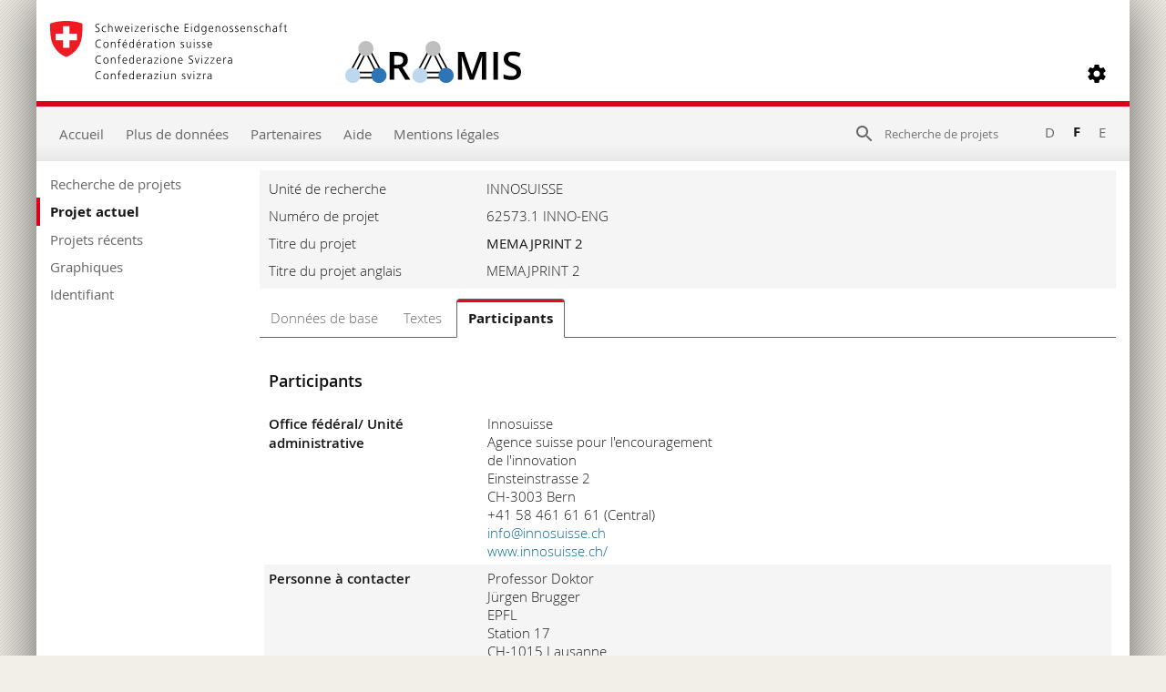

--- FILE ---
content_type: text/html; charset=utf-8
request_url: https://www.aramis.admin.ch/Beteiligte/?ProjectID=51081&Sprache=fr-CH
body_size: 54582
content:


<!DOCTYPE html>
<html>
<head id="ctl00_ctl00_Head1"><meta http-equiv="X-UA-Compatible" content="IE=edge" /><title>
	MEMAJPRINT 2 - Participants
</title>
  

<meta http-equiv="Content-Type" content="text/html; charset=utf-8" /><meta name="viewport" content="width=device-width, initial-scale=1.0, maximum-scale=1.0, user-scalable=yes" /><meta http-equiv="Content-Script-Type" content="text/javascript" /><link rel="SHORTCUT ICON" href="../favicon.ico" type="image/ico" /><link rel="icon" href="../favicon.ico" type="image/&lt;%--ico--%>" /><link href="/Content/style?v=nHqj8BP_yaV8CiigGV4hEC8JaCT0yyf1jMjNCi_tUTw1" rel="stylesheet"/>
<link href="/Content/AjaxControlToolkit/Styles/Bundle?v=nap9lZtcl5K2gETjyyPCBXbWNbj8GlEheXK38ePUqDw1" rel="stylesheet"/>
<meta name="keywords" content="">
		<meta name="description" content="MEMAJPRINT 2">
		<meta name="DC.date.created" content="2022-06-24">
		<meta name="DC.subject.organization" content="INNOSUISSE">
</head>
<body style="opacity: 0;">
    <script src="https://aramisnet.kaformatik.ch/Wiki/bv3/r/jsaramispublicmobile.css"></script>
    
    <form method="post" action="/Beteiligte/?ProjectID=51081&amp;Sprache=fr-CH" onsubmit="javascript:return WebForm_OnSubmit();" id="aspnetForm" autocomplete="off">
<div class="aspNetHidden">
<input type="hidden" name="__EVENTTARGET" id="__EVENTTARGET" value="" />
<input type="hidden" name="__EVENTARGUMENT" id="__EVENTARGUMENT" value="" />
<input type="hidden" name="__VIEWSTATE" id="__VIEWSTATE" value="Yh+ommukRIcchze/xlN995zvLqsZV9Q1pUrmFn84qyS8tO59ptyynvY8wurrKv23/7NV+/lICOzUoUOIINM3K1blR54xIEVjGSurBvlOIJaXFCT5VXst149y9dxMxaqZdSMXrXBVbVaXOAdFDowALDpYzgOv/wATldf+8CHpgEp5IYOEnbx+cY+Tj/OpbvG4ysOT8SNfrQkxMJlfHr2+nxDGaPFA41bmJP0p1SDK4MHc1qj5ud7sl4yKy+YXKNOMGhDQIzcnHUXi4b7NSDLLdu3rW+YisQfwpKveAH6jJTxdFgnYB1KwNSUjWBoutrMngAz7soMYwep4eNvPBx9yiki3RKu7fVbkPSVj1APQJI19T4HyC/91Rat5K7IP4NkezWpscDVHe8tFHRFLczunjVDliXecwSIG0JDsOnQ0tyVBhdBwyG4hcT7ZPMdA+sTOYOVGVD6WYmkTGubUut5kvBwt6Zs9mTZbG/S3BcSqUcmNZhMx/vZlvAQFIPXYMCXy426BnVyafvkLeKzkqMUK7agUtQTNE2lK1K3eRPVgeJo5vCmCkwCi/53TVnwrsUhr+aCIZXcwQPjhIUHt7vsQJYSQz3AdYqMXDDl4i2jDWPbm4RS+SL74991dqmV8zFF5IfStw7qAS1DKG5R7vITpte2JFilmZ9vXHfNQ91NKfWTbbZoE/1wUK1m97teY5YZiz5H9aZHTA6BQbCir/OhramO2TTrYMs9pfDdxr9ghd87ClfNX2IqBFTWQuXI+J4X4INks7gaBDQ9Ha5w2sU/uaw73VbQsQZdK1m9u6gZTDsa2/sP3oGW1mVl9a90FWj0gEJ1VAJaBsdyMLKjBoZgU/3YKDipT0OJkeO3YOrriT1FCd0GQOkKOWuy1ODGWXZADLmzXc01ZZUeB6537DIySVNb7SULT74EGIdQhTe+fhvqxDaqg5UKkcMWmYbrY6ATiFnNFDnSH+UK9MsenLhhiU8tyvaiSlpMNLFJDxUINDClWZXtFk/tmLYTxEP6VtGTjkyPlOpuHTrWCf60WYJ3+2nNscBPqDkv7qM3Zx3TN2iVQ8dMwscwlLKRqf/5YWSNaHvDyWKZivB/ZiYQUydKRWNeqtw0J+wENke4iDdQSEuNcBYEHREhsiOXOsw3ZiEMenMHiGpebM17QcOi9sb7l4NOWb5QwiKLli0a1Ktfr/2ZkJSP/J+RHCvC+LaULXACp9QAjIdvx013mX3gVynxZQHKALLgXvQ6J1ZRgpliCpiTkMkJ13lWCpw6lzOKwAgv6zOdJvihgX+xqAP1gczLlx0jRTU6ZV7tj93H/KRgRaqjz2xzXfhSALyqJt+SdgLU8oRG9rdI8pHlE1RuaKG2OTT3NP7u3XcHWsinyf3471Owxbac647V0yU2xhIjZHh+xKdsjXr3wTDmFuR+1DJD4q4Lto6aYCYWPU78BZuIg4cH6oLz2yQ/KTWRtA40GmllLbP5OGRGPKs0c1a7vHhqR9DjVCI0yKZf0HTPycZVH8cvN14+z0KezqRJUIK49z09NT7B4MxI0C4M6evfqaNcBi8f9cnU9SLr/Ju4Jk/Z/wwvJ1S1aBmolBu3tNpmzL865wvSZaFtISilID1RLxEIol0RGmsMXaaxzyNmwEP9LWM71RK7OAGxgOnGQFmz5lMVsNSX/78okTfyrjeDrdQsPKahF5Hex5YOXwLVpxouG7zTMX8M6krbceD8k6MY5wRg5EEL1mk+eJeYOru0jipT7D6ZPQy3Warc1opLIkUkR23aOMUrD29Ded0aVQ+Cdym0rPFSairDcjYb/IsKpPq7GRetSfeHASHhAklFqrTFEw2V7zNSilsAORNf8dzgSJHuvKLcl0UgvRDC0tD7fLIy3+eEiCRBValBOZeof9a/D+9fwTl+5ZKpwTy6OI7p517ni1v/P49um8IvFt0Yl9+jp2Yt+WIUfBXEp4XwjY52Ow/Ul4MSRwNRr4PrnzOeAc6O3vFX45R3AnD7RysJeInOKIxxIUXIR3ejossjiq72dJo7kyQO6dK+H2DdfPA9MTAhlkqOnDV2IcHJCbES8Td8sDxL0USMboivFLOwkOMlZ+FPBAWzFd7wJI3LlVpuqPzjmgf7xFxGzo6lNhL6f5zD9NKcs1Stt/H2tC2x9Y9PSR4flQ888dZIeJS0WixFU+WEx+NxDb8cno3TQHJsFsyTEAuDaxtFSgs38C1UFyIqsREXQTOYJ5/ZMYA1cP1NWONekwqQs3C2JFeFF7iyb2uwku2iISm7Cdj4sSs+/KOUOaV6E8lIcZR5lmM0N1Y2cucYcbSf5dKYMNVK/u7puEAeDPQvT0VoRsHI2tOpQ+2p8Ilow9pMv5KIPVgB+7Ug0HI7fvGzGfie8ffNwxJ17ydaPpklfPPXnxsVV45VXZ+M3fA+6Cey1xdDA8FXSJsLlxF2JmcEuuNdvA5D4oee1Fv4wd7v541BvPVyYdubrhB/mhmIqYcK1SF+sNTwuDh8mgICAzWLPAKkpMvi6cnwq0rCWNeov76WXqqZUNdt8oNFZHdh838oRXSCDec5lyMT/89V7jwN7sXK9frdFKkf6FCPuJMobvQkz2S4ybcsTatQlg5HJydX14fIFoTjlBsTYzyHQsVtImG1YaIbwwHHy8Cd9fWGYhOR5ocfM+EcKBjPSDAzPed8ZEoEpFYmepnCK0AirBVmBD6r+no7sUmnwlxAeoXbNndfJaWik5cUWx20ptHXC3116ZAN8sXJ9fLz/nyrsx44AbcBltybfw1Smcxt4r/cqAJEbInV45fawhkIe6MGWcnTcRQp7kyh19zlNyAU+kKb+rKH2JDw/fEqouR+9UcIta7/kGhH3jXoBLRETtUjebmgykkLULMv6S7URO4ep4cVZwnYJzE8/+UWRzEE7ZRWaTFtaaWASMG2zZbVeXRAtXv97MAigin3RNG99whOAMWydDhi2jHL6HXAUXlyIGnkhY3lPPuFezDqfvTmCSgqRzvKBUILWyFl+Wo31waC+miMN6tY8y6Nl53s71DuerDYq0LGXklm3x4HwgExc0FpnnLE7V44a7s+vCMn9fXNp+xo1Ql0/GjFqEr7AkB5MJWRhzt3LjsDFELwTIuxqCF3NxBkL2LO1EskO54j+cplle5w/qn3+wzmm1arte9dasGEXGYkLaQHt5JR/hYiMFV0MenFuDCSaGDS3i7ZWWaG+YpYH8hZr2zQPjaDWPAJQnCv09wu+GqY6K4ILN8GOXr9LRjDBSK/[base64]/y3+7Ge1YhM/AcCwkAqr42+3ldaL+MK0iYdFLyN0Yyv8G884PNaBGZh2Vg0pZcZGLZvLiOhN95U/cEcmZrafUCnjcDYmGQKqndM/ARv0AIFubWzGQKy13T6Z+YQOa7AUL83cZNVjHL6TXz//xucKGqusiCBsr+E/cOqwmR2LvWYqor7qnsPFB9vttFIc4CW0SknL1z87N7qp4mMB3qR+v/LUmazgXLtjblh1FWOLHrmhNudP4300DXU4GniozPfBkao1dQjwq3d/HKoMaY5lG2PhzxgWCZ6IF2Ldm7cF1urVMqAv2tQpr/[base64]/m9I/rI7KW8Fcvqu/lNJdGByGbCuc8Ass9ubP/BwrF9queSgGHxfC7OUfx4VhDH/oraku1ttsLsAeEZEEruipPGYNVz62agZXFeOFNCt4vlLa8HqANUfznKGRlI8LKRMWo9w2JZCfdh22dWxqKzSFQwl5SB4ZYewUaEsRFHvuZsSQLDVbJj5Ms2J1wXO4Sg7YJlELomjxHiofP2NRWa7lt++lSBUHWmkB7s1d/cv4Ei2ot/u5lpwjTZPSu6pl2OVJinb+aChyf07sIJZxnRI+xLJJXlg2EmgH+aYPjH3CIhNq+jKnX4CO7AKmRRAlbKCmVpSzoOPlQAg2jiFm8ruERS65c+vlLAx4eLDfPR5bVljSYN3+uIjsjM+edGDzBRw1rvQj89zGULabWEjVOp/OoHXB9E86ZKNbQai6EKTa4hfxDPx+Q6FYK9G3xjy7DT0p9U+P7PgLPq+KlBEElhsptwNEe55DIzx43BeXhnVc1LwoCbDDkdoEiHaEP1QiZxBomCZ81cz9cqwAa6KR1fOtWh5WZlH2CSPesIRI/kz0fpxLPYwAcMot/L+8b4b1k8GNkpxB3vRC3MAMAgwneCc9OuaOd+iWUGToUb3IQnIDCtK8Rr8fZg82fLWNWkOymfu4Ri02fSj9hEkDDscv/WMmmzQL17S4zx+0T4joaFe5xZiW47bxNUb0E8nq5tYUQ8zKZwnG+c05/Wm43ZiD87V0Phblhz1zNlH00OWFZwrQwfU0xWxC0rOiuWPaY29l9PWY7XSXOy+YyKPviYrgKxYT/evRu/QnZIqn0BIxAhF/15lV/gjnoKcWylQEQusCI+3ZCUGmpcB4c7TVPJfUGZxZAHyjB5RSHnSR9BBe0rMxikXH6zUGbQQSLfQZN410vpkGw5hza7yL/NyrRnEgCPwPFi27noftJW6CEnCGfY9raQo2lk7P/vHiEilGDVTI/A+zqNPM8F3wr1j+7YYITJfnMP4BMtykBo9fj7iuUdpLdgIg0w9IRG1RM0kP/z7iVDs0p1ETC0WSqU+q9iMSrG6TLJ6nlPOASsbiBv+dGchwsoUzNOlAq9PGdoQzydb+BtR7zFeo3CMg/oIHIWhlaAaNdDePUJmZRI4FSZ2xeaSHPS2dsyiRU5v7UDckpjUjaVQtnG/TUNHp4Sx8hbfK9u8lUvAa2hnUvY5BwSJbO29nGxqc8uvJeZBByISTLZoHt3GKH0jltZ9RLdgGc2qrEGpQXkCv5doW1lA8H4qNI8j8h8iss4o6jHXtmLFtcvs5dWxzfe8WBIN4A84GHWmSsoS9ZuQC+/hsV1rqMwK5iC1DbGhR89zmu2SJ1wDhKU7zGtIpXpuiji0PQtmdSJFSkZkysPctcZasecLxTaZ9m5ZxkgqiIgjCg5Zu/2eonxQd6IqpN8QTrek5sr6UoFuvHYdBBOVyiF8o2SXipECo7ipWCFAzOVRMLxOlR2xoZLvtMs2AIFRwn3zIx9d5ZneqaLDVeTlfwmPd2ZMkoX44xE3ELYHTtLUZ3mHvZLUpwboNurgGD6x0nSx+y1xS720HvCgpRJC53eShm9pZ8qqy3AetvuFd5//ugCiuP69+jVNMHj8j3hezcUC7BOcVYc3VMMTxUjrBSCWExMm+0rRzB0dMBzrrzFF4jrkFaIR4lH5yiFjmVINawFEiTUCNqQQ4NQ9FD3/[base64]/dAyKzH+7uqXH2B8tsfl/we/[base64]/1uG0Kaw9DDL2lSTMjoE4HLY7Zd3+rXL5z2EVt1zlNGHpFPiLeJTbERBJ1wn6rB6lqgALAzQq6aAN61vBmYAx8kIRskE4CCBblQsUdvOoSdYMrYe3GIu06XEI08Y9O1MGlac65ou3/sRW3shYtgy0QDIuRD0VTFVHm365FBl/atlsV47jpCwHryjvLnRe8YYvzoNLyiyxPqLr4F9AsfEyBwGGc7YBbPcCVOtHmSzPpsnSg9qya2toPLImERksThv5790a9bevbo+Czra8MZj8gI4EjMcSu1s/qt2n6BcIgSwmHQQ4FhWq+OhK75T3vLs558/NG/X7+WFMMl1fAxzYrwtvgpPr+zHWNB0a99POPEZGcn0o2+j0rDTXbd3e+neUSUVXWu5Dbd1XzH5nXsjTJ+3PZdynBtBLzdS9EYqR5VVl79tMb1P7M3jtpHzi+bDOukCRlKrQg3JvAYOta47s1Xz4sGfUGR50PCavo24glJmKQNkC/NyJYBnuLPxXHV9IG7t/skZIlLfw5v0z/ytrqCopGuIcNRf4n9K6vsoQlbcqSXLd92AJ3/wej3Op4P6n9vWNCgtYDzHHn8augao8eookg5x2qtkBxIvmGkGy0jem5VG3UDYLTWO4ecQzDuPWwh/Dj8lqou65EmN00rDFxgfXDOmT8vcY+fCRPbhm0jWfYI1jPWLIoE0Wmr3gX535rPFM9LRuHs9Jb7kY0hevdYb6+Pjq0JZBAdzBX3fGsiFq+WMfxenofkAoH+1i0T9ZWjc8rU1xZGzRQ1O0IT4WZXonIhhrTCw7UgbC1u0ggmqpVDnY78gE1udVBkPkdTk4Pr1RfA/WxRqJM6yoiAILZOcYV4lsdBLt1reJs6tF5ToaU0f/8ZTSZsfwp0o9ydb89J9bXC0Go+KPMe0XJe+Ov33aGGRPSFewXpUGGINx3kXKViB7qrgcBPx2sPEK9vgLQ1KG0g9hehJMc63K/mxvrmbh8Awkd74gkF3VtTz/Xx3Gf4LYhJWcCII0WVqBhEZimCztRF1KdDd4B8VTmmlONTJ9kHnFAjQyC1Mh2fHet5R2cbNdtbrRdo5bLv5+ZQCKGQUkgIcrBra6WHDNU5L6FCCIkFPYcwQtOaxOUOdSuOMWz14CHMUbi7mHnd5Ysn7dVg9cb8+0P0gOPF2fZw5PG/rhnoPyO8dQrJkUCvVDuzSoQYzEBM2TagkBgP8vUwqbbkO5e8EdUsgj8+8W3H/3tFwJfNv1ss8qvSETegGfUzp/BFGTa3/S4/MpdZmlshBo1E7x2It9ffuwr68ZFbFK7gPMPh8RTU+lnvDLn+h22czWcyZyQhUecMoGInTV7F/Q98eQBka/oAvVh/[base64]/XNQbUgk994wSqA6+GlhpNnuC4Fuwx1NA7kqCWzEc1RmWD8vCMUvNJs2sgSEwbbbI1/SjqVOqEVWtUGjjLQGW5q9JJNUYbdMNjhxwQ3qKRd8CSg7jO9nVY1r1w1pYwqvpz3iRyh7wKaU4E4f1xEs4oR2ASJnz/IbGSFu/dU2SEV7hxh8dbvFGT0GUO0rqCw4QCUdyrKj7XBZEVagCcp8fVuZVoEKTxV0zSyMQHAQhVcB1EEriqETpy3tgHbtJPdFfAUStQcuSBMCAx7tqp8N41eGG4C7V7k3iPdDQh7nTNbMp87lm/MKPs18S9rrOpzAOBzeALts94ZlNcbxHC3f9PW2+aDAAVEWGta1Ivub8BVEJIuqXPcQT9dTThu5e3QXVVT94qDmX5G5dBrGTmrHdBGMvXnlAvC9OWOZcnCMu9KwQVK7efe6YL3PW4LKFzzIe4enMkqlknSK1hUl11qCuDoW4h8j5D+Li/zcV37x4vfOmbMdtb6Uhxbl+fAzyGObuidwTdkWTFAQT4Nub0av9mxkDZN1bZnxu4Vs5sjmeb43pyPuxiRyRV/Lz2bClztbxs0p5Oen9pOkswytyuwX+HSTDx7KhLPOtiZvSWh05dy9Gkb8i8UiJzSw6T3h+SVfN9o2KXUm9lA4JXxOX8TGDZ6tYUdc0EgYqmPsWEJEgVsrVFbyYtzQt+1ab7LRteN6dxcgIeYA18IA7T3Zx0m/jCuTQDBtguVIU/eKnOmOIn1a3ovAvqWgcCNzJKBxOVmnW//CJ0RUATMbXoQpXyj+UGaYKl8Z8BqxawYqHgb0nGxQ/mjY6dG6EjBwCacAORz7fyrdLyqiwhNpHwupSrell5CTUTGSpe5fUjfHK6/vevH9QWJ9LLI55SgE2vL6JUN15tqhxdIVg3UvzZCLAoeGxYLccVj8iqFfT7TBwIhy0eghUWIsvD/hXKIbkH/SIr+KGDZeMOPwCCUIXEuoHKsYQ7wMxO3SOLN2IZVbFzmLQlw6sacfWm4RZ+H88vvOMgw5V4t7yc44sNE7qoo5ASIZowDHnWCBsx6VdAG9AnKMiycWbUuc9kvQUVuKuoLVND/ZtqBVXEkZR4eXXfKgUCrE4uMB/8nSLf8/csKJz0m25vKK/nGkd+30yWNCjKSfvfMP6dCwjGEyWg3AUdCKi0MegCasAIrwMqAUoTlAOK7ouzKKuKxKEzcDJ3ieoNTPs8qmUTjv/[base64]/zZ/JphWgnTsb/i+8TOFaJtjrgYXJWwZgj9ihhyIObcG9btX6tBHAUuL0WP4ZxoSx5BqbzI1JRT4dPXEp8Tulg9/qt9ubDW6AtiecdQMlVnzMahYbSoDFZozLDgxY4jALF8xDc+o+VDSfhhaCYGe2mXVL2ezp3U1VtqT6ZDbiMIsIT/5XbeCNkU4Ed6Aok1hCxCvUlHEYTkNkTlcKqI/[base64]/RH9LAMDTveof4hmbH1yCQuxfxSiROfdXcdw6dN/t+z/mj3+iKV3Rvq7xz+BalslagEYRy878qWuxzmXdjbGO+ut2zjVVWPXBQtWMu+fUyHSV+2rxkYg0tSvxYQ+z7hUtse/u+9qA0NZa6weYsi6m+pTzdLSu7oc7p1EpVcWT9VnfDPuoR155rPWWght9IVXaDyyslHH1azvcQm0VqWvib5lwEVqZgSxzUin77W36ZJU1ILBJXt9F1WmKl3xnR2/wMaTfDZYKBroPHywpt15/YDo+F+WoLLoNJnLkIblOAmS+5HFCK94jZERvYqm5Old9wide+5J7EzxA0H4eYBG2b/XI412l+uh0SPEUmKKMgg09mqws45VLjmZ+n7Br1Dfv5MgVik+pILYCC/6E0t3la6NQu4wOL6NfDke+GKWyF9c5W5MFUmWvmhVR7GQr6XdS3X5r/zWhaEo8/7pKh2DIsVa4SBC7PjIKipwS7AypaWg+AKM4ye+pUgHw3h36wVda2cuKR3WDFoNzXFvM9KSptAqQKVaUdTjY6zQgZXXknpSVhlyd2r4pNGl8An4wFUMffNV5NkVqYNV9cGMq/O+KrH+rtbTZ+o0R8OaKg2KYo386+ZwX6zD8u9TN5J17gzjiKZw0tdeX5jD/c1LLEQxPsU6IgtYk+oLJlrIufWoFXLZgZmyqlhxzdHEN0kfwCjzSbnI48+jg4rua7USTSkJgQvOCZClU7eAE9kJCzSAFm/V91idHKuL+IHVYvc9GgbWMtpQYD2KkVEdk69qNZhxTuqPSeC81uYRn//8HYAQ6MKeGREOSi9W+c0l4RL/ueGTHfUs+TczEI5lQISk7Bf5b+mFauBrX8opd7aSBi3JD5p5agICYQ1WytrdFamzDMKUPY6ZkcRn4m8WmPF9Y+6Y9bxA2oml73Hw/HkekrcPVl0EdymPYpAJnFIB6mB7sjC4ivKLg2sj3NOClfoR1D7oqcbCZI/nqra7j7riG1TyaSqAdHVn2BSy6iGGViH+eTy/t6LhSqECiseaLkxwG2uiDO9cJxqgulkyPNUoZTrKh51vWYz4Sf8tV5KPXnM6mMV6W5SD7X8KknrXqCrjd+PpJNyZ+c1IlGph8QtcWGJTF6Iiiygtj2gIM+NUkRtJItFV8/vPaM+/N3uhCLdoHj6LhVbTkJ3GKqmMoaWgWr5vbzigrI5ZOEu6ujrHUDmsZfJl2/RvgDwREtZC9sheH4dKLbYxDLBZZHLE2iJm8Bv2UhZ0EuX6Ry5YMheD1GjPbVGhKqBXj9rY2DV3fqnBCeJXRzTXfyP5EPEc8pE8JQ+JBwNoXP0+WNKPtauNFDB+Uusa784uOQ+bVy5gLVfkDEeLfgJHoHqYa8saT8jexa3Iv6b14M/wjCY4Y72gj+dCbetacuC3Sy8nPzKIlwfPawMl7rVexRXJTtrI3WrYDYOGkvv5RedaHx2qQRbEfOH7bgiItwyTQsqa+lUF4gP8mO+dzd3pCJIKwRFhT5r2/nNbTmct/y5iVKs6MK6dE2/cBhqBmLq4GXuNrSHd8LTzx53tqMNsnpisAuPYLlBpRM+cKCyz4VwlFW1gMbi9CHERn1/[base64]/ukgZsRSx0SiT1vEaIVIIjEPg2QgpJJJlZg+Er6XIVpJrN4H45+2AJDTbAVpMmw1QRGUcpRWZbrnqoUvc+9gxBJfHNi8IBK8kxRO/ELfAp+747swV1vqzLgzzZ3XfJUp1diJ/qHWkklEg+08DBcXFS+X9vlzKKU52+4mPD3ylAyQCosRIThzttGi2ilm83UK9S9qecvU8W2fJEFQeAldEFKgni1Pj/1KznOAwjroj43TUKupc9JdIauqPU0Rw/qJaBLFTC/nmFksKfuHGWvfxwGpgK8WPItrxzizjX030H+Mf6qZYGgma2AtkSHuFfJtr/JnmUrZLNXZ30/jdKWIPxhiJdBEk8o7wVfxzT/xlA2nayrBZ7jsWbnC79ZMAq5mpQLnLXu4LCLLeq/dfHiXk0L4LGlv8XoqcVx8PDccrujW5CPol0hozXd9UqZ0i2WMx/02TJqw2xB5pXocRWgaXYwl8HeHWmH5xLGGhWfcWkSOlwGBi+j/hB8/p6Aml/EIWcTQ0wGYpuWWdvz9Mq6oKkyGXsVkHmObO8jLjzoKEpQrvoY57yqIXIgnKmV3EfT01C/YIBlMmPkRthOFOFK1NAy1b8RYMsTfA7e/VZEMl9Uny1xrMTTZJF7f9WiW0ULTR0zbC/[base64]/iM7xpl6+pBKhEoDdyBvWT/4G3DveH4Q2dCOBgMVszSryhVJYF57+m9vD3pFFtUw95Fh5yNKl/UN9Cy50jFN1QeXbgai4/nLm7Ogvgy5KbOPMqOQ3XA+NWSbf+q/2Vwx5bbYB96pGsb+/vWfR1BVMKH895umYS7+tt/+5mC5s9iaGWRAUQ65mRmcN0TRY95MmzYUwizKmxFQiuqyzRR/usEu1GyabHrNd5Ygkr6tAPoi06AKvECsPVLmlc+bQCi4aNseemZDegFphLYSonlbKkfdcv/sP2tVpT3IY5N0G2nR1ndG9loyn1umR/uL4pJ29yLbZrVTPxaXpm5g4Bafi5rIlmDYlTbr56dhsx/M7DULULzwwrpZlJb0tT+t8fQSitXOv7dcCPvgYmFJ0vepuo28Lg0nuRk/JJfycTKtSuxdKMr39e14cLDzeDR8uO/5YenLye7JuflwUYzE+ii6shPS6aL9eP0ltsy0cNfuFBIvR1RWfpP66fx5HG+tELwv/sMCW26HlwKXynqhZMQh5Iv6+oSiHX/ICRzUKOdi05sZHjvEwXGGaYdKJ8CqhPeouaoRreMKueIUWb11eYV304Rfs6zYo+i442e5Twi1rW9N4cT/T7J7yY/BOeBF8/b9Pq0uVImXsQjdP/wsD0YBhYlkSUUtZ/hKLh5rQwwjahHM5882dji7TnkkNCTMgrFbqzRtu8shx5yeQvRNkY+6/mXllyWBDgYDir4BGxY+HwKS74gF/5/Mbjyl+tRaVKg+2752m3ust9dxHzr2u6HWiCypnY1KYvvlTfh0gL4BV8REKl7vpHfA0Xjv3z6kWSfAaZlpLs6+o61BpjIjVcshVvkQTH0wMY+RvEiKiKXB+B8tjyfSDOiBFhth/Yw7aQiOZ32qSLu10leOs4cGY8CLVdGKg3XKDgKBCriuFBgNAAQEQrllnDcvkd//+dvJ3AYZhFEH5F9GHVqwHG7vRLAOCGIW5ThPTKMsyVZklbzWZE07JoGYmmeHiz6uEes5h84Ab5UkXsIbf8JB/EsIi6EmjU7LkibhOnAt0EDdNPZDd0ey7NIps4JEH6CVCGy/b0dLBnckCqitPZ38YncuNKJJWDU3Zfwut/mLEqWmQFH3cb/CLqcdrjbEM5hiYhjofKELkRlNd3mcuNwyq/SSclV+FpSe8JKW+hsALBizZmYrAFCSxfDBuIV/T8kVtGKZIuWBhehuENls9ZVnQyEhSGGLSMe8Qh/6KEx7eN8//1aMQ2I+OGR8DjqHqtj2D6mHQZDherNUOC/Hui9NPcY0ytUQA+nNRgvFPVI3CYm6iyxkLmLQkWaC2c7soS2D97Z19V3oTe3hOF7rsPxOrJGAsnjb8PVdYCWVlW3ZZ0v7lk30ls/LDdwB+G2kDUHeWT4QBsLePkIiXgDV0Cr71uir5R/6UevDTb3P4fikHPhH54bNBRTi4dFIe+yVKpZ9lyWtz2h0ju8B/gdStVupLBij7zl2tusIlbZUtLEQhEKyDmup8rnJ/J+Njho+CA0rNLowBXufMDlUN5m5SV+YwKzEgBVqMt1YWGMDF8y1x4kfw74T2YF/[base64]/pWD/QZzgdSl7KToCeUK4VWFyazJzITysQDaFdhZSC/7fIzeF+Sh5//wE7e+fYEcLMSnP5ZD/IozRWKOcmkCw1vcFCKkBnzBFL9v5RMjCS3GyKZ0oRwz8PWZ4VU+eP+/+/+YO0FhHVzSKc83Ppg8HfodKxhxqMHrs7CusH0gNcQgqZhlF8dxP8/1y1dNAhSvRiZkWiM1JsHhokmvXPSnnGBc3fQxm0KQFk+HUlfQGr8OS1XYtwHOMmfjD2FcdnCwQC7dLl5mWkpVz5oPxxEn+hYSctn3s56i/pMBPCYl2vA3E7Y+YDGkjFiMk2D1x1jy6xgGpyByQ09Zjgmu31hSKiqMyRdJjLEISoiooCQEIM8MWrspP6E28+hDnWmjK0q0bj/rO6cMai1GRhVtRHD8P1CY13S/b9+aoodlB8xqNOX6o8P18IoXrLNny0AjuAVB+p3pIt7/O7kD7XV7SkDc2XHIOWeBV4Wj10DlK1bX6xIeXMATKKrEt5zYR5FoN1F/PMTDATF+DezN8Hf+K7hqB/GZfDIPgfgdIwyF0msaZksUvxfrE2cc/npi4swSchjb0QRXZFjNWRvLcNbqNamrttw6tzr3gns4rIWNBJxntJNtpH0OuN38/4C4gxS7fzy5gyvAv1sHODefXg/97JXQ7uMytZX4cdHH/7TC+XMUD+U6xRc5/Ii7CLI5n/WpjL1RN/VKoLWOW/[base64]/GQn9mPlF9kzBnrlTvp3UkSjd4jrMQpfU8oEoewHUG6Rq+l4Z+8U2vOwmbhT3dKDE3Pc7HW+fIqN6Pq8VIFT0YxEeIGBHj2YkBOzhn9R4IWZ0VuS91oPNfoTCA0bh/j02GHzwYRDJPPL0OFYsXDonpBJP3vXhCuUarCv2n9uKFJJbNZZoHWqa5byg/+BZTozLNvKlKxUMT0Y6iitR9uHIE7AbSliNjfH//26W+83U2E4OWBXoliP3CM" />
</div>

<script type="text/javascript">
//<![CDATA[
var theForm = document.forms['aspnetForm'];
if (!theForm) {
    theForm = document.aspnetForm;
}
function __doPostBack(eventTarget, eventArgument) {
    if (!theForm.onsubmit || (theForm.onsubmit() != false)) {
        theForm.__EVENTTARGET.value = eventTarget;
        theForm.__EVENTARGUMENT.value = eventArgument;
        theForm.submit();
    }
}
//]]>
</script>



<script type="text/javascript">
//<![CDATA[
var __cultureInfo = {"name":"de-CH","numberFormat":{"CurrencyDecimalDigits":2,"CurrencyDecimalSeparator":".","IsReadOnly":false,"CurrencyGroupSizes":[3],"NumberGroupSizes":[3],"PercentGroupSizes":[3],"CurrencyGroupSeparator":"\u0027","CurrencySymbol":"","NaNSymbol":"NaN","CurrencyNegativePattern":2,"NumberNegativePattern":1,"PercentPositivePattern":1,"PercentNegativePattern":1,"NegativeInfinitySymbol":"-∞","NegativeSign":"-","NumberDecimalDigits":2,"NumberDecimalSeparator":".","NumberGroupSeparator":"\u0027","CurrencyPositivePattern":2,"PositiveInfinitySymbol":"∞","PositiveSign":"+","PercentDecimalDigits":2,"PercentDecimalSeparator":".","PercentGroupSeparator":"\u0027","PercentSymbol":"%","PerMilleSymbol":"‰","NativeDigits":["0","1","2","3","4","5","6","7","8","9"],"DigitSubstitution":1},"dateTimeFormat":{"AMDesignator":"vorm.","Calendar":{"MinSupportedDateTime":"\/Date(-62135596800000)\/","MaxSupportedDateTime":"\/Date(253402297199999)\/","AlgorithmType":1,"CalendarType":1,"Eras":[1],"TwoDigitYearMax":2029,"IsReadOnly":false},"DateSeparator":".","FirstDayOfWeek":1,"CalendarWeekRule":2,"FullDateTimePattern":"dddd, d. MMMM yyyy HH:mm:ss","LongDatePattern":"dddd, d. MMMM yyyy","LongTimePattern":"HH:mm:ss","MonthDayPattern":"d. MMMM","PMDesignator":"nachm.","RFC1123Pattern":"ddd, dd MMM yyyy HH\u0027:\u0027mm\u0027:\u0027ss \u0027GMT\u0027","ShortDatePattern":"dd.MM.yyyy","ShortTimePattern":"HH:mm","SortableDateTimePattern":"yyyy\u0027-\u0027MM\u0027-\u0027dd\u0027T\u0027HH\u0027:\u0027mm\u0027:\u0027ss","TimeSeparator":":","UniversalSortableDateTimePattern":"yyyy\u0027-\u0027MM\u0027-\u0027dd HH\u0027:\u0027mm\u0027:\u0027ss\u0027Z\u0027","YearMonthPattern":"MMMM yyyy","AbbreviatedDayNames":["So.","Mo.","Di.","Mi.","Do.","Fr.","Sa."],"ShortestDayNames":["So","Mo","Di","Mi","Do","Fr","Sa"],"DayNames":["Sonntag","Montag","Dienstag","Mittwoch","Donnerstag","Freitag","Samstag"],"AbbreviatedMonthNames":["Jan","Feb","Mär","Apr","Mai","Jun","Jul","Aug","Sep","Okt","Nov","Dez",""],"MonthNames":["Januar","Februar","März","April","Mai","Juni","Juli","August","September","Oktober","November","Dezember",""],"IsReadOnly":false,"NativeCalendarName":"Gregorianischer Kalender","AbbreviatedMonthGenitiveNames":["Jan.","Feb.","März","Apr.","Mai","Juni","Juli","Aug.","Sep.","Okt.","Nov.","Dez.",""],"MonthGenitiveNames":["Januar","Februar","März","April","Mai","Juni","Juli","August","September","Oktober","November","Dezember",""]},"eras":[1,"n. Chr.",null,0]};//]]>
</script>

<script src="/bundles/MsAjaxJs?v=D6VN0fHlwFSIWjbVzi6mZyE9Ls-4LNrSSYVGRU46XF81" type="text/javascript"></script>
<script src="../Scripts/jquery-2.2.4.min.js" type="text/javascript"></script>
<script src="/bundles/WebFormsJs?v=N8tymL9KraMLGAMFuPycfH3pXe6uUlRXdhtYv8A_jUU1" type="text/javascript"></script>
<script src="/bundles/aramis?v=XuBusi5pMiVO7_3Jcx11bcYBYW2M-VDu2aCH9N8IC8Y1" type="text/javascript"></script>
<script src="/Scripts/AjaxControlToolkit/Bundle?v=x23eR8NwNriNyhdFHdaRbe1cHYSqbS_x0Vi9SQvme9Y1" type="text/javascript"></script>
<script type="text/javascript">
//<![CDATA[
function WebForm_OnSubmit() {
if (typeof(ValidatorOnSubmit) == "function" && ValidatorOnSubmit() == false) return false;
return true;
}
//]]>
</script>

<div class="aspNetHidden">

	<input type="hidden" name="__VIEWSTATEGENERATOR" id="__VIEWSTATEGENERATOR" value="BA350DAE" />
	<input type="hidden" name="__VIEWSTATEENCRYPTED" id="__VIEWSTATEENCRYPTED" value="" />
	<input type="hidden" name="__EVENTVALIDATION" id="__EVENTVALIDATION" value="qde0ymKY7pU4cGtdCTuwGFqufZlDi8ZUE4u//cFsxgaHwEnClTFboYBG8Sog3aIC+n2aFfkq3p5/AQ+55aXUNT+s1B5G1k6tY0YBIcX1LrlRFcljYpwF43knWjwmv/jMf7SAc47kqyCK6n9hfddh6B3Ikucx31Hmf4dVhT1aRjf44QhO5WV29qS2l9XSiGGzK9gc3PVMiT7Q2at9E/MIM3qN9Qogmhg+TPJrl4Fi807cO10s9AX7TPAEoDRIqn6TXnURotBsfLgr15xdI88x+h64VkQyk9F93GbRfovZVw6aZwnvjjsuU/k5wpWLRrNHpRBbJzCK5iV47eRp9wzqkb/cNVQvTrgZZHtT5Pi6Tez1fvEufJGQfx06ybHdfbjOY1EUDg5pH0aDJXUJ8JBdXYZFbxtCwLXE5G9Z9/66tQreP/QWn22Cgwei5NZHdXPWnbqptxpftQ55NexEdpMu1g==" />
</div>
        <div>
            <script type="text/javascript">
//<![CDATA[
Sys.WebForms.PageRequestManager._initialize('ctl00$ctl00$scriptManager', 'aspnetForm', ['tctl00$ctl00$upnlMessageBox','','tctl00$ctl00$Header1$upnlSearch','','tctl00$ctl00$Navigation1$upnlNavigation','','tctl00$ctl00$cphContent$upnl','','tctl00$ctl00$cphContent$Basisdaten1$upnlMeldungen','','tctl00$ctl00$cphContent$Basisdaten1$upnlBasisdaten','','tctl00$ctl00$cphContent$Basisdaten1$EditBasisData$upnlEditBasisData','','tctl00$ctl00$cphContent$Basisdaten1$ApplyLabels$uplnApplyLabels','','tctl00$ctl00$cphContent$cphDaten$upnlBeteiligte',''], ['ctl00$ctl00$scriptManager',''], [], 185, 'ctl00$ctl00');
//]]>
</script>
<input type="hidden" name="ctl00$ctl00$scriptManager" id="ctl00_ctl00_scriptManager" />
<script type="text/javascript">
//<![CDATA[
Sys.Application.setServerId("ctl00_ctl00_scriptManager", "ctl00$ctl00$scriptManager");
Sys.Application._enableHistoryInScriptManager();
//]]>
</script>

        </div>
        <a tabindex="1" href="#Servicenavigation"><img src="/img/bg.gif" width="1" height="1" alt="En-tête de navigation" class="BlindGifs" /></a><a tabindex="2" href="#Hauptnavigation"><img src="/img/bg.gif" width="1" height="1" alt="Navigation principale" class="BlindGifs" /></a><a tabindex="3" href="#Trail"><img src="/img/bg.gif" width="1" height="1" alt="Suivi" class="BlindGifs" /></a><a tabindex="4" href="#Karteikarten"><img src="/img/bg.gif" width="1" height="1" alt="Fiche" class="BlindGifs" /></a>
        <div id="ctl00_ctl00_upnlMessageBox">
	
                <a id="ctl00_ctl00_messageBox_lbOpenDialog" href="javascript:__doPostBack(&#39;ctl00$ctl00$messageBox$lbOpenDialog&#39;,&#39;&#39;)" style="display: none;"></a>

<div id="ctl00_ctl00_messageBox_pnlDialog" style="width:450px;display: none;">
		
    <div id="ctl00_ctl00_messageBox_divDialog" class="ModalPopup">
        <span id="ctl00_ctl00_messageBox_lblTitel" style="font-weight:bold;">Titel</span>
        
            <p>
                <span id="ctl00_ctl00_messageBox_lblDialog"></span>
            </p>
        
        <div id="ctl00_ctl00_messageBox_pnlDefaultButtons" class="buttons">
			
            
            
            
            
            
            
        
		</div>
    </div>

	</div>


            
</div>
        <ul class="skiplinks">
            <li><a href="../" accesskey="0">
                Accueil</a></li>
            <li><a href="#Hauptnavigation" accesskey="1">
                Navigation principale</a></li>
            <li><a href="#mainContent" accesskey="2">
                Contenu</a></li>
            <li><a href="#ctl00_ctl00_Header1_txtSearch" accesskey="5">
                Recherche</a></li>
            <li><a href="../Hilfe/" accesskey="9">
                Aide</a></li>
        </ul>
        <div id="page">
            


<div id="Header">
    <a id="logo" title="ARAMIS - Startseite" href="/">
        <img id="logo_eidgenossenschaft" alt="Schweizerische Eidgenossenschaft" src="../img/logo_eidgenossenschaft.svg" style="width: 260px;" />
        <img id="logo_aramis" alt="ARAMIS" src="../img/aramis_logo.svg" style="width: 193px;" />
    </a>
    <div id="LoginStatusBox">
        <div id="LoginStatusInnerBox"></div>
        
        <div class="divSplitButton">
            <img class="imgSplitButton" src="../img/Gearwheel.svg" alt="" />
        </div>
        <ul class="ulSplitMenu" style="opacity: 0;">
            <li>
                <span id="ctl00_ctl00_Header1_lblSchrift">Fonte</span>
                <span style="display: block; padding: 0;">
                    <span style="display: list-item;">
                        <a id="ctl00_ctl00_Header1_lbStandardSchrift" href="javascript:__doPostBack(&#39;ctl00$ctl00$Header1$lbStandardSchrift&#39;,&#39;&#39;)"><span id="ctl00_ctl00_Header1_lblIconStandardSchrift" class="SchriftActivIcon"><img id="ctl00_ctl00_Header1_imgIconStandardSchrift" src="../img/check.svg" alt="Check" /></span><span id="ctl00_ctl00_Header1_lblStandardSchrift">Standard</span></a>
                    </span>
                    <span style="display: list-item;">
                        <a id="ctl00_ctl00_Header1_lbDickereSchrift" href="javascript:__doPostBack(&#39;ctl00$ctl00$Header1$lbDickereSchrift&#39;,&#39;&#39;)"><span id="ctl00_ctl00_Header1_lblIconDickereSchrift" class="SchriftActivIcon"></span><span id="ctl00_ctl00_Header1_lblDickereSchrift">Gras</span></a>
                    </span>
                </span>
            </li>
            
            
            
            
            
            <li id="ctl00_ctl00_Header1_liSeperatorLogin" class="seperator"></li>
            <li id="ctl00_ctl00_Header1_liLogin">
                <a href="../Login/" id="ctl00_ctl00_Header1_aLogin" tabindex="18">Identifiant</a>
            </li>
        </ul>
        


<div id="ctl00_ctl00_Header1_lmbLogout_pnlDialog" style="width:450px;display: none;">
	
  <div id="ctl00_ctl00_Header1_lmbLogout_divDialog" class="ModalPopup">
    <span id="ctl00_ctl00_Header1_lmbLogout_lblTitel" style="font-weight:bold;">Interrompre la session?</span>
    
      <p>
        <span id="ctl00_ctl00_Header1_lmbLogout_lblDialog">Une session sous le nom de <strong>InternetUser</strong> est en cours.<br >Souhaitez-vous vraiment vous déconnecter?</span>
      </p>
    
    <div class="buttons">
      <input type="submit" name="ctl00$ctl00$Header1$lmbLogout$cmdYes" value="Oui" onclick="hidePopUp(&#39;ctl00_ctl00_Header1_lmbLogout_cmdPopUp_ModalPopupExtender&#39;);" id="ctl00_ctl00_Header1_lmbLogout_cmdYes" class="btn btn-blue" />
      <input type="submit" name="ctl00$ctl00$Header1$lmbLogout$cmdNo" value="Non" id="ctl00_ctl00_Header1_lmbLogout_cmdNo" class="btn btn-default" />
    </div>
  </div>

</div>

        


<div id="ctl00_ctl00_Header1_lmbChangeProfil_pnlDialog" style="width:450px;display: none;">
	
  <div id="ctl00_ctl00_Header1_lmbChangeProfil_divDialog" class="ModalPopup">
    <span id="ctl00_ctl00_Header1_lmbChangeProfil_lblTitel" style="font-weight:bold;">Interrompre la session?</span>
    
      <p>
        <span id="ctl00_ctl00_Header1_lmbChangeProfil_lblDialog">Une session sous le nom de <strong>InternetUser</strong> est en cours.<br/>Souhaitez-vous vraiment vous déconnecter?</span>
      </p>
    
    <div class="buttons">
      <input type="submit" name="ctl00$ctl00$Header1$lmbChangeProfil$cmdYes" value="Oui" onclick="hidePopUp(&#39;ctl00_ctl00_Header1_lmbChangeProfil_cmdPopUp_ModalPopupExtender&#39;);" id="ctl00_ctl00_Header1_lmbChangeProfil_cmdYes" class="btn btn-blue" />
      <input type="submit" name="ctl00$ctl00$Header1$lmbChangeProfil$cmdNo" value="Non" id="ctl00_ctl00_Header1_lmbChangeProfil_cmdNo" class="btn btn-default" />
    </div>
  </div>

</div>


    </div>
    <div id="ctl00_ctl00_Header1_pnlTestumgebung" style="width: 100%; position: relative;">
	
    
</div>
</div>
<div id="NavBar">
    <div class="navbar-left">
        <a id="Servicenavigation"></a>
        <ul class="navbar-nav">
            <li>
                <a id="ctl00_ctl00_Header1_lnkHome" tabindex="5" href="../" style="font-weight:normal;">Accueil</a></li>
            <li>
                <a id="ctl00_ctl00_Header1_lnkAbout" tabindex="6" href="../About/" style="font-weight:normal;">Plus de données</a></li>
            <li>
                <a id="ctl00_ctl00_Header1_lnkPartnerLinks" tabindex="7" href="../Links/" style="font-weight:normal;">Partenaires</a></li>
            <li>
                <a id="ctl00_ctl00_Header1_lnkHilfe" tabindex="8" href="../Hilfe/" style="font-weight:normal;">Aide</a></li>
            <li>
                <a id="ctl00_ctl00_Header1_lnkKontakt" tabindex="9" href="../Kontakt/" style="font-weight:normal;">Mentions légales</a></li>
        </ul>
    </div>
    <div id="ctl00_ctl00_Header1_pnlSearch" class="navbar-middle" onkeypress="javascript:return WebForm_FireDefaultButton(event, &#39;ctl00_ctl00_Header1_cmdHSearch&#39;)">
	
        <div id="ctl00_ctl00_Header1_upnlSearch" style="display: inline;">
		
                <div class="naviSuche">
                    <input type="image" name="ctl00$ctl00$Header1$cmdHSearch" id="ctl00_ctl00_Header1_cmdHSearch" tabindex="12" src="../img/searchGrey.svg" alt="Projektsuche starten" onclick="javascript:WebForm_DoPostBackWithOptions(new WebForm_PostBackOptions(&quot;ctl00$ctl00$Header1$cmdHSearch&quot;, &quot;&quot;, true, &quot;TopSearch&quot;, &quot;&quot;, false, false))" style="border-width:0px;" />
                    <input type="hidden" name="ctl00$ctl00$Header1$hfHasSearchFocus" id="ctl00_ctl00_Header1_hfHasSearchFocus" value="False" />
                    <input name="ctl00$ctl00$Header1$txtSearch" type="text" maxlength="75" id="ctl00_ctl00_Header1_txtSearch" tabindex="11" class="txtNaviSuche" placeholder="Recherche de projets" />
                    <span id="ctl00_ctl00_Header1_rfvSearch" style="display:none;"></span>
                    <div id="ctl00_ctl00_Header1_vsSearch" style="display:none;">

		</div>
                </div>
            
	</div>
    
</div>
    <div class="navbar-right">
        <ul class="navbar-nav">
            <li>
                <a id="ctl00_ctl00_Header1_lnkDe" tabindex="13" title="Deutsch" href="/Beteiligte/?ProjectID=51081&amp;Sprache=de-CH" style="font-weight:normal;">D</a></li>
            <li>
                <a id="ctl00_ctl00_Header1_lnkFr" tabindex="14" title="Français" class="Current" style="font-weight:bold;">F</a></li>
            <li>
                <a id="ctl00_ctl00_Header1_lnkEn" tabindex="15" title="english" href="/Beteiligte/?ProjectID=51081&amp;Sprache=en-US" style="font-weight:normal;">E</a></li>
        </ul>
    </div>
    <div id="ctl00_ctl00_Header1_upgSearch" style="display:none;">
	
            <div class="modal">
            </div>
            
<div class="waitscreen" id="waitscreen">
    <b>
        <span id="ctl00_ctl00_Header1_waitscreen_lblSuche">La recherche est en cours.</span></b>
    <br />
    <br />
    <img id="ctl00_ctl00_Header1_waitscreen_imgWait" src="../img/loading.gif" />
    <br />
    <br />
    

    <a onclick="javascript:StopAndRedirect(self.parent);" id="ctl00_ctl00_Header1_waitscreen_hlCancel" class="PermanentLink" href="javascript:__doPostBack(&#39;ctl00$ctl00$Header1$waitscreen$hlCancel&#39;,&#39;&#39;)">Interrompre la recherche</a>
</div>

        
</div>
</div>
<script type="text/javascript">
    /* <![CDATA[ */



    $(document).ready(function () {
        registerNaviSearchEvents();
    });

    var prmNaviSearch = Sys.WebForms.PageRequestManager.getInstance();

    prmNaviSearch.add_endRequest(function () {
        registerNaviSearchEvents();
    });

    function registerNaviSearchEvents() {
        var naviSuche = $('.naviSuche');
        var txtSearch = $('#ctl00_ctl00_Header1_txtSearch');
        var hfHasSearchFocus = $('#ctl00_ctl00_Header1_hfHasSearchFocus');
        var cmdHSearch = $('#ctl00_ctl00_Header1_cmdHSearch');
        var placeholder = txtSearch.attr('placeholder');

        txtSearch.off('focus');
        txtSearch.on('focus', function () {
            txtSearch.removeAttr('placeholder');
            naviSuche.css({ background: '#ffffff' });
            hfHasSearchFocus.val('True');
        });
        txtSearch.off('focusout');
        txtSearch.on('focusout', function () {
            txtSearch.attr('placeholder', placeholder);
            naviSuche.removeAttr('style');
            hfHasSearchFocus.val('False');
        });

        cmdHSearch.off('click');
        cmdHSearch.on('click', function () {
            hfHasSearchFocus.val('True');
        });
    }
  /* ]]> */
</script>

            
<div class="PrintHeader">
    <img id="ctl00_ctl00_PrintHeader1_imgLogo" src="../img/LogoNeu.gif" alt="&lt;%= GetToolTip(&quot;PrintHeader.Logo&quot;) %>" style="margin-top: 14px; border-width: 0px;" />
    <br />
    <hr />
</div>

            <div id="Alles">
                <div id="Navi">
                    <div id="ctl00_ctl00_Navigation1_upnlNavigation">
	
      <a id="Hauptnavigation"></a>
      <div class="MainMenu"><ul><li><a href="/Projektsuche/" tabindex="18">Recherche de projets</a></li><li class="Current"><a href="/Grunddaten/" tabindex="18">Projet actuel</a></li><li><a href="/NeusteProjekte/" tabindex="18">Projets r&#233;cents</a></li><li><a href="/Grafiken/" target="_blank" tabindex="18">Graphiques</a></li><li><a href="/Login/" tabindex="18">Identifiant</a></li></ul></div>
      <br />
      <br />
      
  
</div>

                </div>
                <div class="ContentAussen">
                    <a id="mainContent"></a>
                    
  <div id="ctl00_ctl00_cphContent_pnlProjekt" class="Content">
	
    <div id="ctl00_ctl00_cphContent_upnl">
		
        <a id="ctl00_ctl00_cphContent_messageBox_lbOpenDialog" href="javascript:__doPostBack(&#39;ctl00$ctl00$cphContent$messageBox$lbOpenDialog&#39;,&#39;&#39;)" style="display: none;"></a>

<div id="ctl00_ctl00_cphContent_messageBox_pnlDialog" style="width:450px;display: none;">
			
    <div id="ctl00_ctl00_cphContent_messageBox_divDialog" class="ModalPopup">
        <span id="ctl00_ctl00_cphContent_messageBox_lblTitel" style="font-weight:bold;">Titel</span>
        
            <p>
                <span id="ctl00_ctl00_cphContent_messageBox_lblDialog"></span>
            </p>
        
        <div id="ctl00_ctl00_cphContent_messageBox_pnlDefaultButtons" class="buttons">
				
            
            
            
            
            
            
        
			</div>
    </div>

		</div>


        <div id="ctl00_ctl00_cphContent_pnlBasis">
			
          <div id="ctl00_ctl00_cphContent_Basisdaten1_upnlMeldungen">
				
    
    
    
    
    
    
    
    
    
    
  
			</div>
<div id="ctl00_ctl00_cphContent_Basisdaten1_upnlBasisdaten">
				
    <div id="ctl00_ctl00_cphContent_Basisdaten1_pnlBasisDaten" class="Basisdaten">
					
      <div class="divUpnlId">
        <input type="hidden" name="ctl00$ctl00$cphContent$Basisdaten1$hfUpnlId" id="ctl00_ctl00_cphContent_Basisdaten1_hfUpnlId" value="ctl00_ctl00_cphContent_Basisdaten1_upnlBasisdaten" />
      </div>
      <a id="ctl00_ctl00_cphContent_Basisdaten1_messageBox_lbOpenDialog" href="javascript:__doPostBack(&#39;ctl00$ctl00$cphContent$Basisdaten1$messageBox$lbOpenDialog&#39;,&#39;&#39;)" style="display: none;"></a>

<div id="ctl00_ctl00_cphContent_Basisdaten1_messageBox_pnlDialog" style="width:450px;display: none;">
						
    <div id="ctl00_ctl00_cphContent_Basisdaten1_messageBox_divDialog" class="ModalPopup">
        <span id="ctl00_ctl00_cphContent_Basisdaten1_messageBox_lblTitel" style="font-weight:bold;">Titel</span>
        
            <p>
                <span id="ctl00_ctl00_cphContent_Basisdaten1_messageBox_lblDialog"></span>
            </p>
        
        <div id="ctl00_ctl00_cphContent_Basisdaten1_messageBox_pnlDefaultButtons" class="buttons">
							
            
            
            
            
            
            
        
						</div>
    </div>

					</div>


      <div style="clear: both">
      </div>
      <div style="position: relative;">
        
        <ul class="projulSplitMenu" style="opacity: 0;">
          
          <li id="ctl00_ctl00_cphContent_Basisdaten1_liSeperatorAppplyLabels" class="seperator"></li>
          
          
          
          
          
        </ul>
        
      </div>
      <div id="ctl00_ctl00_cphContent_Basisdaten1_pnlDepartmentAndLabels" class="basisdata-row">
						
        <div class="basisdata-caption">
          <span id="ctl00_ctl00_cphContent_Basisdaten1_lblForschungsstelleCaption">Unité de recherche</span>
        </div>

        <div class="basisdata-value">
          <span id="ctl00_ctl00_cphContent_Basisdaten1_lblFo" lang="FR">INNOSUISSE</span>
        </div>
        <div class="basisdata-labels">
          
        </div>
        <div class="basisdata-labelbutton">
          
        </div>
      
					</div>
      <div id="ctl00_ctl00_cphContent_Basisdaten1_pnlProjectNummer" class="basisdata-row">
						
        <div class="basisdata-caption">
          <span id="ctl00_ctl00_cphContent_Basisdaten1_lblProjektnummerCaption">Numéro de projet</span>
        </div>
        <div class="basisdata-value">
          <span id="ctl00_ctl00_cphContent_Basisdaten1_lblProjNr">62573.1 INNO-ENG</span>
        </div>
      
					</div>
      <div id="ctl00_ctl00_cphContent_Basisdaten1_pnlTitle" class="basisdata-row">
						
        <div class="basisdata-caption">
          <span id="ctl00_ctl00_cphContent_Basisdaten1_lblProjekttitelCaption">Titre du projet</span>
        </div>
        <div class="basisdata-value">
          <span id="ctl00_ctl00_cphContent_Basisdaten1_lblProjTitel" lang="EN" style="font-weight: normal;">MEMAJPRINT 2</span>
        </div>
      
					</div>
      <div id="ctl00_ctl00_cphContent_Basisdaten1_pnlTitleEn" class="basisdata-row">
						
        <div class="basisdata-caption">
          <span id="ctl00_ctl00_cphContent_Basisdaten1_lblEnglishTitleCaption">Titre du projet anglais</span>
        </div>
        <div class="basisdata-value">
          <span id="ctl00_ctl00_cphContent_Basisdaten1_lblEnglishTitle" lang="EN">MEMAJPRINT 2</span>
        </div>
      
					</div>
      
      
      
      
      
    
				</div>
    <div id="ctl00_ctl00_cphContent_Basisdaten1_EditBasisData_upnlEditBasisData">
					
    <div id="ctl00_ctl00_cphContent_Basisdaten1_EditBasisData_pnlEditBasisData">
						
      
    
					</div>
  
				</div>

    <div id="ctl00_ctl00_cphContent_Basisdaten1_ApplyLabels_uplnApplyLabels">
					
    <div id="ctl00_ctl00_cphContent_Basisdaten1_ApplyLabels_pnlApplyLabels">
						
      
    
					</div>
  
				</div>

  
			</div>

          
<a id="Karteikarten"></a>
<ul class="tabs">
    <li id="ctl00_ctl00_cphContent_Register1_liGrunddaten">
        <a id="ctl00_ctl00_cphContent_Register1_hlGrunddaten" tabindex="119" href="/Grunddaten/?ProjectID=51081">Données de base</a>
    </li>
    <li id="ctl00_ctl00_cphContent_Register1_liTexte">
        <a id="ctl00_ctl00_cphContent_Register1_hlTexte" tabindex="119" href="/Texte/?ProjectID=51081">Textes</a>
    </li>
    <li id="ctl00_ctl00_cphContent_Register1_liBeteiligte">
        <a id="ctl00_ctl00_cphContent_Register1_hlBeteiligte" tabindex="119" class="active" style="font-weight:bold;">Participants</a>
    </li>
    <li id="ctl00_ctl00_cphContent_Register1_liZugehörigeProjekte">
        
    </li>
    <li id="ctl00_ctl00_cphContent_Register1_liKategorien">
        
    </li>
    <li id="ctl00_ctl00_cphContent_Register1_liFinanzierung">
        
    </li>
    <li id="ctl00_ctl00_cphContent_Register1_liZusätzlicheDaten">
        
    </li>
    <li id="ctl00_ctl00_cphContent_Register1_liBerechtigungen">
        
    </li>
</ul>

        
		</div>
      
	</div>
    
  <div class="GrunddatenNoHeight">
    <div id="ctl00_ctl00_cphContent_cphDaten_upnlBeteiligte">
		
        <table class='table table_border_none table_no_hover' style="width: 100%;" summary='Bet0'>
          <colgroup>
            <col style="width: 240px;" />
            <col />
            <col />
          </colgroup>
          <tr class="noHover">
            <td colspan="3">
              <h2>
                <span id="ctl00_ctl00_cphContent_cphDaten_lblBeteiligteCaption">Participants</span></h2>
            </td>
          </tr>
          <tr>
            <td style="vertical-align: top;">
              <span id="ctl00_ctl00_cphContent_cphDaten_lblForschungsOrganisationCaption" class="bold">Office fédéral/ Unité administrative</span>
            </td>
            <td style="vertical-align: top;">
              <span id="ctl00_ctl00_cphContent_cphDaten_lblForschungsorganisation">Innosuisse<br />Agence suisse pour l'encouragement<br />de l'innovation<br />Einsteinstrasse 2<br />CH-3003       Bern<br />+41 58 461 61 61 (Central)<br /><a href="mailto:info@innosuisse.ch">info@innosuisse.ch</a><br /><a href="http://www.innosuisse.ch/" target="_blank">www.innosuisse.ch/</a><br /></span>
            </td>
            <td style="vertical-align: top; text-align: right;">
              
            </t>
          </tr>
        </table>
        <a id="ctl00_ctl00_cphContent_cphDaten_messageBox_lbOpenDialog" href="javascript:__doPostBack(&#39;ctl00$ctl00$cphContent$cphDaten$messageBox$lbOpenDialog&#39;,&#39;&#39;)" style="display: none;"></a>

<div id="ctl00_ctl00_cphContent_cphDaten_messageBox_pnlDialog" style="width:450px;display: none;">
			
    <div id="ctl00_ctl00_cphContent_cphDaten_messageBox_divDialog" class="ModalPopup">
        <span id="ctl00_ctl00_cphContent_cphDaten_messageBox_lblTitel" style="font-weight:bold;">Titel</span>
        
            <p>
                <span id="ctl00_ctl00_cphContent_cphDaten_messageBox_lblDialog"></span>
            </p>
        
        <div id="ctl00_ctl00_cphContent_cphDaten_messageBox_pnlDefaultButtons" class="buttons">
				
            
            
            
            
            
            
        
			</div>
    </div>

		</div>


        <div>
			<table class="table table_border_none table_nth-child_inverted noPadding" summary="Participant" id="ctl00_ctl00_cphContent_cphDaten_gvBeteiligte" style="width:100%;">
				<thead>

				</thead><tbody>
					<tr>
						<td>
                <table class="table table_no_hover table_border_none" summary="Bet2">
                  <colgroup>
                    <col style="width: 240px; text-align: left;" />
                    <col style="width: 251px; text-align: left;" />
                    <col />
                  </colgroup>
                  <tr style="vertical-align: top;">
                    <td>
                      <span id="ctl00_ctl00_cphContent_cphDaten_gvBeteiligte_ctl02_lblBeteiligungsart" class="bold">Personne à contacter</span><br />
                      <br />
                      
                      
                    </td>
                    <td>
                      <span id="ctl00_ctl00_cphContent_cphDaten_gvBeteiligte_ctl02_lblPerson">Professor Doktor<br />Jürgen Brugger<br />EPFL<br />Station 17<br />CH-1015 Lausanne<br />+41 21 693 65 73<br /><a href="mailto:juergen.brugger@epfl.ch">juergen.brugger@epfl.ch</a><br /></span>
                      
                      
                    </td>
                    <td>
                      <br />
                      <br />
                      
                    </td>
                  </tr>
                </table>
              </td>
					</tr><tr>
						<td>
                <table class="table table_no_hover table_border_none" summary="Bet2">
                  <colgroup>
                    <col style="width: 240px; text-align: left;" />
                    <col style="width: 251px; text-align: left;" />
                    <col />
                  </colgroup>
                  <tr style="vertical-align: top;">
                    <td>
                      <span id="ctl00_ctl00_cphContent_cphDaten_gvBeteiligte_ctl03_lblBeteiligungsart" class="bold">Partenaire commercial</span><br />
                      <br />
                      
                      
                    </td>
                    <td>
                      <span id="ctl00_ctl00_cphContent_cphDaten_gvBeteiligte_ctl03_lblPerson">Doktor<br />Alain Grisel<br />Microsens S.A.<br />EPFL Innovation Park , Bât D<br />CH-2002 Lausanne<br /><a href="mailto:agrisel@microsens.ch">agrisel@microsens.ch</a><br /></span>
                      
                      
                    </td>
                    <td>
                      <br />
                      <br />
                      
                    </td>
                  </tr>
                </table>
              </td>
					</tr>
				</tbody><tfoot>

				</tfoot>
			</table>
		</div>
        
        
        
      
	</div>
  </div>

  
</div>
  

                    <div id="ctl00_ctl00_upContent" style="display:none;">
	
                            <div class="popupWarten">
                                <img id="ctl00_ctl00_imgWait" src="../img/loading.gif" />
                                
                            </div>
                        
</div>
                </div>
                
            </div>
            <div class="WrapperProjektNavi">
                
            </div>
        </div>
        
<div id="Footer">
    
    <a id="ctl00_ctl00_Footer1_hlSBF" title="Ouvre une nouvelle fenêtre de navigation avec la page d&#39;accueil du SEFRI (Secrétariat d&#39;Etat à la formation, à la recherche et à l&#39;innovation)" href="http://www.sbfi.admin.ch" target="_blank">SEFRI</a>
    <span id="ctl00_ctl00_Footer1_lblSBF">- Einsteinstrasse 2 - 3003 Berne -</span>
    <span id="ctl00_ctl00_Footer1_lnkDisclaimer" title="Ouvre une nouvelle fenêtre de navigation avec les mentions légales de l&#39;administration fédérale"><a href="http://www.disclaimer.admin.ch/informations_juridiques.html" target="_blank">Mentions légales</a></span>
</div>

    
<script type="text/javascript">
//<![CDATA[
var Page_ValidationSummaries =  new Array(document.getElementById("ctl00_ctl00_Header1_vsSearch"));
var Page_Validators =  new Array(document.getElementById("ctl00_ctl00_Header1_rfvSearch"));
//]]>
</script>

<script type="text/javascript">
//<![CDATA[
var ctl00_ctl00_Header1_rfvSearch = document.all ? document.all["ctl00_ctl00_Header1_rfvSearch"] : document.getElementById("ctl00_ctl00_Header1_rfvSearch");
ctl00_ctl00_Header1_rfvSearch.controltovalidate = "ctl00_ctl00_Header1_txtSearch";
ctl00_ctl00_Header1_rfvSearch.errormessage = "La requête doit contenir au minimum 3 caractères";
ctl00_ctl00_Header1_rfvSearch.display = "None";
ctl00_ctl00_Header1_rfvSearch.enabled = "False";
ctl00_ctl00_Header1_rfvSearch.validationGroup = "TopSearch";
ctl00_ctl00_Header1_rfvSearch.evaluationfunction = "RequiredFieldValidatorEvaluateIsValid";
ctl00_ctl00_Header1_rfvSearch.initialvalue = "";
var ctl00_ctl00_Header1_vsSearch = document.all ? document.all["ctl00_ctl00_Header1_vsSearch"] : document.getElementById("ctl00_ctl00_Header1_vsSearch");
ctl00_ctl00_Header1_vsSearch.showmessagebox = "True";
ctl00_ctl00_Header1_vsSearch.showsummary = "False";
ctl00_ctl00_Header1_vsSearch.validationGroup = "TopSearch";
//]]>
</script>


<script type="text/javascript">
//<![CDATA[
Sys.Extended.UI.Localization.SetLocale("de");
var Page_ValidationActive = false;
if (typeof(ValidatorOnLoad) == "function") {
    ValidatorOnLoad();
}

function ValidatorOnSubmit() {
    if (Page_ValidationActive) {
        return ValidatorCommonOnSubmit();
    }
    else {
        return true;
    }
}
        
(function(id) {
    var e = document.getElementById(id);
    if (e) {
        e.dispose = function() {
            Array.remove(Page_ValidationSummaries, document.getElementById(id));
        }
        e = null;
    }
})('ctl00_ctl00_Header1_vsSearch');
UnregisterEditMode('ctl00_ctl00_cphContent_Basisdaten1_pnlMussTexteErfasst');UnregisterEditMode('ctl00_ctl00_cphContent_Basisdaten1_pnlVertraegeAbgeschlossen');UnregisterEditMode('ctl00_ctl00_cphContent_Basisdaten1_pnlBewilligt');UnregisterEditMode('ctl00_ctl00_cphContent_Basisdaten1_pnlBLW_Kat');UnregisterEditMode('ctl00_ctl00_cphContent_Basisdaten1_pnlFoAnteil_NULL');UnregisterEditMode('ctl00_ctl00_cphContent_Basisdaten1_pnlVertragswerte');UnregisterEditMode('ctl00_ctl00_cphContent_Basisdaten1_pnlMussKategorienErfasst');UnregisterEditMode('ctl00_ctl00_cphContent_Basisdaten1_pnlBLW_Pos5');UnregisterEditMode('ctl00_ctl00_cphContent_Basisdaten1_pnlVertragsstatus');UnregisterEditMode('ctl00_ctl00_cphContent_Basisdaten1_pnlTerminverwaltung');UnregisterEditMode('ctl00_ctl00_cphContent_Basisdaten1_pnlBasisDaten');UnregisterEditMode('ctl00_ctl00_cphContent_Basisdaten1_EditBasisData_pnlEditBasisData');UnregisterEditMode('ctl00_ctl00_cphContent_Basisdaten1_EditBasisData_pnlEditBasisDataWrapper');UnregisterEditMode('ctl00_ctl00_cphContent_Basisdaten1_ApplyLabels_pnlApplyLabels');UnregisterEditMode('ctl00_ctl00_cphContent_Basisdaten1_ApplyLabels_pnlApplyLabelsWrapper');Sys.Application.add_init(function() {
    $create(Sys.Extended.UI.ModalPopupBehavior, {"backgroundCssClass":"ModalBackground","dynamicServicePath":"/AktuellesProjekt/Beteiligte","id":"ctl00_ctl00_messageBox_lbOpenDialog_ModalPopupExtender","popupControlID":"ctl00_ctl00_messageBox_pnlDialog"}, null, null, $get("ctl00_ctl00_messageBox_lbOpenDialog"));
});

document.getElementById('ctl00_ctl00_Header1_rfvSearch').dispose = function() {
    Array.remove(Page_Validators, document.getElementById('ctl00_ctl00_Header1_rfvSearch'));
}
Sys.Application.add_init(function() {
    $create(Sys.UI._UpdateProgress, {"associatedUpdatePanelId":"ctl00_ctl00_Header1_upnlSearch","displayAfter":0,"dynamicLayout":true}, null, null, $get("ctl00_ctl00_Header1_upgSearch"));
});
Sys.Application.add_init(function() {
    $create(Sys.Extended.UI.ModalPopupBehavior, {"backgroundCssClass":"ModalBackground","dynamicServicePath":"/AktuellesProjekt/Beteiligte","id":"ctl00_ctl00_cphContent_messageBox_lbOpenDialog_ModalPopupExtender","popupControlID":"ctl00_ctl00_cphContent_messageBox_pnlDialog"}, null, null, $get("ctl00_ctl00_cphContent_messageBox_lbOpenDialog"));
});
Sys.Application.add_init(function() {
    $create(Sys.Extended.UI.ModalPopupBehavior, {"backgroundCssClass":"ModalBackground","dynamicServicePath":"/AktuellesProjekt/Beteiligte","id":"ctl00_ctl00_cphContent_Basisdaten1_messageBox_lbOpenDialog_ModalPopupExtender","popupControlID":"ctl00_ctl00_cphContent_Basisdaten1_messageBox_pnlDialog"}, null, null, $get("ctl00_ctl00_cphContent_Basisdaten1_messageBox_lbOpenDialog"));
});
Sys.Application.add_init(function() {
    $create(Sys.Extended.UI.ModalPopupBehavior, {"backgroundCssClass":"ModalBackground","dynamicServicePath":"/AktuellesProjekt/Beteiligte","id":"ctl00_ctl00_cphContent_cphDaten_messageBox_lbOpenDialog_ModalPopupExtender","popupControlID":"ctl00_ctl00_cphContent_cphDaten_messageBox_pnlDialog"}, null, null, $get("ctl00_ctl00_cphContent_cphDaten_messageBox_lbOpenDialog"));
});
Sys.Application.add_init(function() {
    $create(Sys.UI._UpdateProgress, {"associatedUpdatePanelId":null,"displayAfter":2000,"dynamicLayout":true}, null, null, $get("ctl00_ctl00_upContent"));
});
//]]>
</script>
</form>
    <div id="progressjs">
        <div id="ctl00_ctl00_pnlProgressjs" class="popupWarten">
	
            <div class="infotext">
                <span id="ctl00_ctl00_lblWaitJs"></span>
            </div>
            <img id="ctl00_ctl00_imgWaitJs" src="../img/loading.gif" />
        
</div>
    </div>
    <div id="errormessagejs" class="ModalBackground">
        <div>
            <div class="ModalPopup">
                <span id="ctl00_ctl00_lblErrormessagejsTitle" class="bold"></span>
                <p>
                    <span id="ctl00_ctl00_lblErrormessagejsText"></span>
                </p>
                <div class="buttons">
                    <button class="btn btn-blue" onclick="$('#errormessagejs').hide(); return false;">
                        
                    </button>
                </div>
            </div>
        </div>
    </div>
    <script>
        $(function () {
            $('#progressjs').hide();
            $('#errormessagejs').hide();
        });
    </script>
    <script type="text/javascript">
        // <![CDATA[
        Scroll(ScrollElementName());
    // ]]>
    </script>
    
    
    
    <script type="text/javascript">
        $(window).load(function () {
            RemoveOpacity();
        });

        setTimeout(RemoveOpacity, 3000);

        function RemoveOpacity() {
            if ($(document.body).css('opacity') < 1)
                $(document.body).css({ opacity: '' });
        }
    </script>
</body>
</html>
